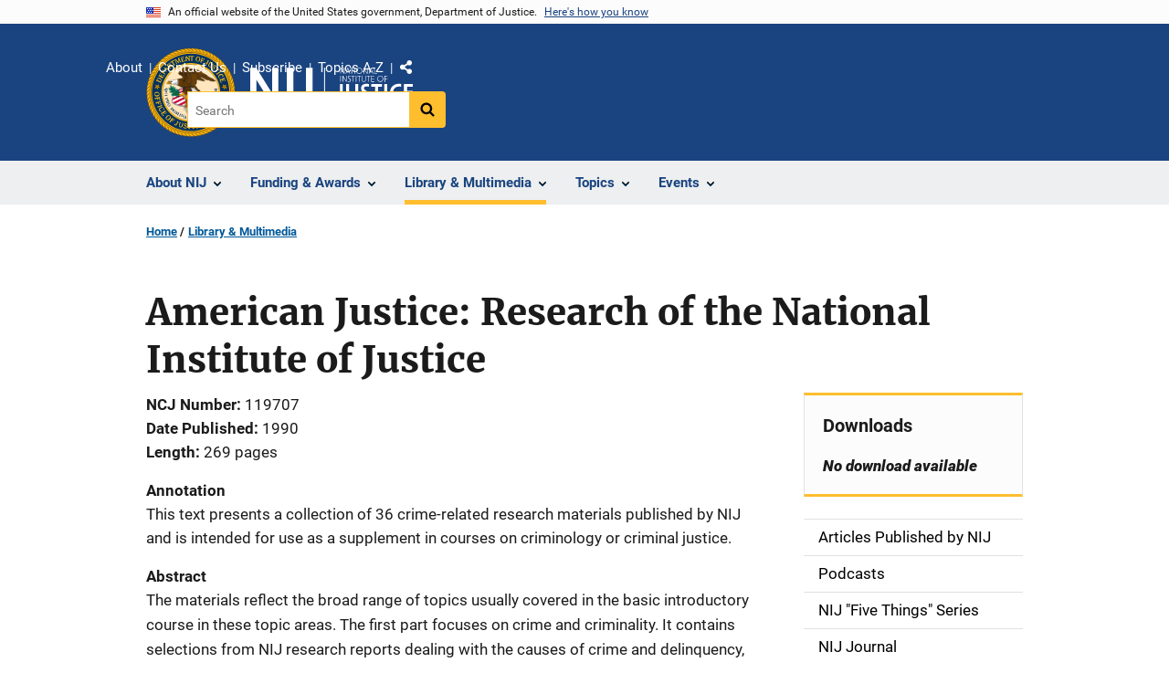

--- FILE ---
content_type: text/html; charset=UTF-8
request_url: https://nij.ojp.gov/library/publications/american-justice-research-national-institute-justice
body_size: 11003
content:
<!DOCTYPE html>
<html lang="en" dir="ltr" prefix="og: https://ogp.me/ns#">
  <head>
    <meta charset="utf-8" />
<link rel="preload" href="/themes/custom/ojp/assets/fonts/roboto/Roboto-Regular.woff2" as="font" type="font/woff2" crossorigin="" />
<link rel="preload" href="/themes/custom/ojp/assets/fonts/roboto/Roboto-Bold.woff2" as="font" type="font/woff2" crossorigin="" />
<link rel="preload" href="/themes/custom/ojp/assets/fonts/roboto/Roboto-Italic.woff2" as="font" type="font/woff2" crossorigin="" />
<link rel="preload" href="/themes/custom/ojp/assets/fonts/roboto/Roboto-BlackItalic.woff2" as="font" type="font/woff2" crossorigin="" />
<link rel="preload" href="/themes/custom/ojp/assets/fonts/merriweather/Latin-Merriweather-Regular.woff2" as="font" type="font/woff2" crossorigin="" />
<link rel="preload" href="/themes/custom/ojp/assets/fonts/merriweather/Latin-Merriweather-Bold.woff2" as="font" type="font/woff2" crossorigin="" />
<noscript><style>form.antibot * :not(.antibot-message) { display: none !important; }</style>
</noscript><meta name="description" content="This text presents a collection of 36 crime-related research materials published by NIJ and is intended for use as a supplement in courses on criminology or criminal justice." />
<link rel="canonical" href="https://nij.ojp.gov/library/publications/american-justice-research-national-institute-justice" />
<meta property="og:site_name" content="National Institute of Justice" />
<meta property="og:url" content="https://nij.ojp.gov/library/publications/american-justice-research-national-institute-justice" />
<meta property="og:title" content="American Justice: Research of the National Institute of Justice" />
<meta property="og:description" content="This text presents a collection of 36 crime-related research materials published by NIJ and is intended for use as a supplement in courses on criminology or criminal justice." />
<meta property="og:image" content="https://nij.ojp.gov/sites/g/files/xyckuh171/files/styles/max_size/public/images/2023-04/nij%20og%20image.png" />
<meta name="twitter:card" content="summary" />
<meta name="twitter:description" content="This text presents a collection of 36 crime-related research materials published by NIJ and is intended for use as a supplement in courses on criminology or criminal justice." />
<meta name="twitter:title" content="American Justice: Research of the National Institute of Justice | National Institute of Justice" />
<meta name="google-site-verification" content="4PLVTsyCm3--uca8rMAYrsLAAEJtRBtpZWm-kh9pr0g" />
<meta name="Generator" content="Drupal 10 (https://www.drupal.org)" />
<meta name="MobileOptimized" content="width" />
<meta name="HandheldFriendly" content="true" />
<meta name="viewport" content="width=device-width, initial-scale=1.0" />
<link rel="icon" href="/themes/custom/ojp/assets/images/ojp/favicon.png" type="image/png" />
<link rel="alternate" hreflang="en" href="https://nij.ojp.gov/library/publications/american-justice-research-national-institute-justice" />

    <title>American Justice: Research of the National Institute of Justice | National Institute of Justice</title>
    <link rel="stylesheet" media="all" href="/sites/g/files/xyckuh171/files/css/css_mZ1PG2GFXSJcuFh_E97tYYVUigDzjPAWnS63cUl0cSE.css?delta=0&amp;language=en&amp;theme=ojp&amp;include=[base64]" />
<link rel="stylesheet" media="all" href="/sites/g/files/xyckuh171/files/css/css_Ypsu4XtyBw3Upe9o6rG_HMzoTCSoXJQpAzGGkPbX90U.css?delta=1&amp;language=en&amp;theme=ojp&amp;include=[base64]" />
<link rel="stylesheet" media="print" href="/sites/g/files/xyckuh171/files/css/css_zxEGTDXeP9ngdNso24-Bomoquys4mkHkVPDlu-SLlg8.css?delta=2&amp;language=en&amp;theme=ojp&amp;include=[base64]" />
<link rel="stylesheet" media="all" href="/sites/g/files/xyckuh171/files/css/css_3PQxx3C1H1JphTzo7-Y8c5Vk_zSQ8AaU4VQCjZCA8Fw.css?delta=3&amp;language=en&amp;theme=ojp&amp;include=[base64]" />

    
  </head>
  <body class="path-node page-node-type-publication">
        <a href="#main-content" class="visually-hidden focusable skip-link">
      Skip to main content
    </a>
    <noscript><iframe src="https://www.googletagmanager.com/ns.html?id=GTM-M5Q6TQ5"
                  height="0" width="0" style="display:none;visibility:hidden"></iframe></noscript>

      <div class="dialog-off-canvas-main-canvas" data-off-canvas-main-canvas>
      <section class="usa-banner" aria-label="Official government website">

    <div class="usa-accordion">
  <header class="usa-banner__header">
    <div class="usa-banner__inner">
      <div class="grid-col-auto">
        <img class="usa-banner__header-flag" src="/themes/custom/ojp/assets/images/us_flag_small.png" alt="U.S. flag">
      </div>
      <div class="grid-col-fill tablet:grid-col-auto">
        <p class="usa-banner__header-text">An official website of the United States government, Department of Justice.</p>
        <p class="usa-banner__header-action" aria-hidden="true">Here's how you know</p>
      </div>
      <button class="usa-accordion__button usa-banner__button"
              aria-expanded="false" aria-controls="gov-banner">
        <span class="usa-banner__button-text">Here's how you know</span>
      </button>
    </div>
  </header>
  <div class="usa-banner__content usa-accordion__content" id="gov-banner" hidden>
    <div class="grid-row grid-gap-lg">
      <div class="usa-banner__guidance tablet:grid-col-6">
        <img class="usa-banner__icon usa-media-block__img" src="/themes/custom/ojp/assets/images/icon-dot-gov.svg" role="img" alt="" aria-hidden="true">
        <div class="usa-media-block__body">
          <p>
            <strong>Official websites use .gov</strong>
            <br>
            A <strong>.gov</strong> website belongs to an official government organization in the United States.
          </p>
        </div>
      </div>
      <div class="usa-banner__guidance tablet:grid-col-6">
        <img class="usa-banner__icon usa-media-block__img" src="/themes/custom/ojp/assets/images/icon-https.svg" role="img" alt="" aria-hidden="true">
        <div class="usa-media-block__body">
          <p>
            <strong>Secure .gov websites use HTTPS</strong>
            <br>
            A <strong>lock</strong> (
            <span class="icon-lock"><svg xmlns="http://www.w3.org/2000/svg" width="52" height="64" viewBox="0 0 52 64" class="usa-banner__lock-image" role="img" aria-labelledby="banner-lock-title-default banner-lock-description-default" focusable="false"><title id="banner-lock-title-default">Lock</title><desc id="banner-lock-description-default">A locked padlock</desc><path fill="#000000" fill-rule="evenodd" d="M26 0c10.493 0 19 8.507 19 19v9h3a4 4 0 0 1 4 4v28a4 4 0 0 1-4 4H4a4 4 0 0 1-4-4V32a4 4 0 0 1 4-4h3v-9C7 8.507 15.507 0 26 0zm0 8c-5.979 0-10.843 4.77-10.996 10.712L15 19v9h22v-9c0-6.075-4.925-11-11-11z"/></svg></span>
            ) or <strong>https://</strong> means you’ve safely connected to the .gov website. Share sensitive information only on official, secure websites.          </p>
        </div>
      </div>
    </div>
  </div>
</div>


    
  </section>

  <header class="usa-header usa-header--extended" id="header">

    
      <div class="usa-navbar">
                <button class="usa-menu-btn usa-button">Menu</button>
                  <div class="region region-header">
    <div class="usa-logo" id="logo">
      <div class="ojp-seal">
      <a href="https://www.ojp.gov" accesskey="1" title="Office of Justice Programs" aria-label="Office of Justice Programs">
                <img src="/themes/custom/ojp/assets/images/ojp/OJP-seal.svg" alt="Office of Justice Programs seal" height="98" width="98" />
              </a>
    </div>
        <div class="ojp-office-logo">
      <a href="/" accesskey="2" title="Home" aria-label="Home">
        <img src="/sites/g/files/xyckuh171/files/nij-logo-no-seal_24b.svg?v=1" alt="Home" />
      </a>
    </div>
  </div>

  </div>

      </div>

      <div class="usa-overlay"></div>
        <nav class="usa-nav" aria-label="site navigation">
          <div class="usa-nav__inner">

            <button class="usa-nav__close">
              <img src="/themes/custom/ojp/assets/images/close-white.svg" alt="close" />
            </button>

            
            
                                              <div class="region region-primary-menu">
    


  
  
          <ul class="usa-nav__primary usa-accordion" aria-label="primary navigation">
    
          <li class="usa-nav__primary-item" >

                  <button class="usa-accordion__button usa-nav__link" aria-expanded="false" aria-controls="extended-nav-section-1">
            <span>About NIJ</span>
          </button>
        
                    
  
          <ul id="extended-nav-section-1" class="usa-nav__submenu" hidden>

            <li class="usa-nav__submenu-item">
        <a href="/about">
          <span>About NIJ</span>
        </a>
      </li>
      
    
          <li class="usa-nav__submenu-item">

        
                  <a href="/about/nij-director" class="link">
            <span class="">The NIJ Director</span>
          </a>
        
      </li>
          <li class="usa-nav__submenu-item">

        
                  <a href="/about/research-validity-and-integrity" class="link">
            <span class="">Research Validity and Integrity</span>
          </a>
        
      </li>
          <li class="usa-nav__submenu-item">

        
                  <a href="/about/intramural-research-initiative" class="link">
            <span class="">Intramural Research Initiative</span>
          </a>
        
      </li>
          <li class="usa-nav__submenu-item">

        
                  <a href="/about/assessments-nij" class="link">
            <span class="">Assessments of NIJ</span>
          </a>
        
      </li>
          <li class="usa-nav__submenu-item">

        
                  <a href="/about/annual-reports-and-award-lists" class="link">
            <span class="">Annual Reports and Reports to Congress</span>
          </a>
        
      </li>
        </ul>
  
        
      </li>
          <li class="usa-nav__primary-item" >

                  <button class="usa-accordion__button usa-nav__link" aria-expanded="false" aria-controls="extended-nav-section-2">
            <span>Funding &amp; Awards</span>
          </button>
        
                    
  
          <ul id="extended-nav-section-2" class="usa-nav__submenu" hidden>

            <li class="usa-nav__submenu-item">
        <a href="/funding">
          <span>Funding &amp; Awards</span>
        </a>
      </li>
      
    
          <li class="usa-nav__submenu-item">

        
                  <a href="/funding/current" class="link">
            <span class="">Current Funding</span>
          </a>
        
      </li>
          <li class="usa-nav__submenu-item">

        
                  <a href="/funding/forthcoming" class="link">
            <span class="">Forthcoming Funding</span>
          </a>
        
      </li>
          <li class="usa-nav__submenu-item">

        
                  <a href="/funding/expired" class="link">
            <span class="">Expired Funding</span>
          </a>
        
      </li>
          <li class="usa-nav__submenu-item">

        
                  <a href="/funding/awards/list" class="link">
            <span class="">List of Funded Projects</span>
          </a>
        
      </li>
          <li class="usa-nav__submenu-item">

        
                  <a href="/funding/guidance-applicants-and-awardees" class="link">
            <span class="">Guidance for Applicants and Awardees</span>
          </a>
        
      </li>
          <li class="usa-nav__submenu-item">

        
                  <a href="/funding/fellowship-programs" class="link">
            <span class="">Fellowship &amp; Student Programs</span>
          </a>
        
      </li>
          <li class="usa-nav__submenu-item">

        
                  <a href="/funding/national-institute-justices-law-enforcement-advancing-data-and-science-leads-programs" class="link">
            <span class="">Law Enforcement Advancing Data and Science (LEADS)</span>
          </a>
        
      </li>
          <li class="usa-nav__submenu-item">

        
                  <a href="/funding/using-challenges-find-solutions" class="link">
            <span class="">NIJ Challenge Program</span>
          </a>
        
      </li>
        </ul>
  
        
      </li>
          <li class="usa-nav__primary-item" >

                  <button class="usa-accordion__button usa-nav__link usa-current" aria-expanded="false" aria-controls="extended-nav-section-3">
            <span>Library &amp; Multimedia</span>
          </button>
        
                    
  
          <ul id="extended-nav-section-3" class="usa-nav__submenu" hidden>

            <li class="usa-nav__submenu-item">
        <a href="/library">
          <span>Library &amp; Multimedia</span>
        </a>
      </li>
      
    
          <li class="usa-nav__submenu-item">

        
                  <a href="/library/articles/list" class="link">
            <span class="">Articles Published by NIJ</span>
          </a>
        
      </li>
          <li class="usa-nav__submenu-item">

        
                  <a href="/library/multimedia/podcasts" class="link">
            <span class="">Podcasts</span>
          </a>
        
      </li>
          <li class="usa-nav__submenu-item">

        
                  <a href="/library/nij-five-things-series" class="link">
            <span class="">NIJ &quot;Five Things&quot; Series</span>
          </a>
        
      </li>
          <li class="usa-nav__submenu-item">

        
                  <a href="/library/nij-journal" class="link">
            <span class="">NIJ Journal</span>
          </a>
        
      </li>
          <li class="usa-nav__submenu-item">

        
                  <a href="/library/publications/list" class="link">
            <span class="">Publications Listing</span>
          </a>
        
      </li>
          <li class="usa-nav__submenu-item">

        
                  <a href="/library/multimedia/list" class="link">
            <span class="">Multimedia Listing</span>
          </a>
        
      </li>
          <li class="usa-nav__submenu-item">

        
                  <a href="https://crimesolutions.ojp.gov/rated-practices" class="link">
            <span class="">Rated Practices on CrimeSolutions</span>
          </a>
        
      </li>
          <li class="usa-nav__submenu-item">

        
                  <a href="https://crimesolutions.ojp.gov/rated-programs" class="link">
            <span class="">Rated Programs on CrimeSolutions</span>
          </a>
        
      </li>
          <li class="usa-nav__submenu-item">

        
                  <a href="/library/nij-funded-software-tools-apps-and-databases" class="link">
            <span class="">Software &amp; Databases</span>
          </a>
        
      </li>
          <li class="usa-nav__submenu-item">

        
                  <a href="/library/datasets-nij-funded-research" class="link">
            <span class="">Datasets</span>
          </a>
        
      </li>
          <li class="usa-nav__submenu-item">

        
                  <a href="/topics/articles/patents-generated-nij-sponsored-projects" class="link">
            <span class="">Patents</span>
          </a>
        
      </li>
        </ul>
  
        
      </li>
          <li class="usa-nav__primary-item" >

                  <button class="usa-accordion__button usa-nav__link" aria-expanded="false" aria-controls="extended-nav-section-4">
            <span>Topics</span>
          </button>
        
                    
  
          <ul id="extended-nav-section-4" class="usa-nav__submenu" hidden>

            <li class="usa-nav__submenu-item">
        <a href="/topics">
          <span>Topics</span>
        </a>
      </li>
      
    
          <li class="usa-nav__submenu-item">

        
                  <a href="/topics/corrections" class="link">
            <span class="">Corrections</span>
          </a>
        
      </li>
          <li class="usa-nav__submenu-item">

        
                  <a href="/topics/courts" class="link">
            <span class="">Courts</span>
          </a>
        
      </li>
          <li class="usa-nav__submenu-item">

        
                  <a href="/topics/crime-prevention" class="link">
            <span class="">Crime Prevention</span>
          </a>
        
      </li>
          <li class="usa-nav__submenu-item">

        
                  <a href="/topics/crimes" class="link">
            <span class="">Crimes</span>
          </a>
        
      </li>
          <li class="usa-nav__submenu-item">

        
                  <a href="/topics/drugs" class="link">
            <span class="">Drugs and Crime</span>
          </a>
        
      </li>
          <li class="usa-nav__submenu-item">

        
                  <a href="/topics/equipment-and-technology" class="link">
            <span class="">Equipment and Technology</span>
          </a>
        
      </li>
          <li class="usa-nav__submenu-item">

        
                  <a href="/topics/forensics" class="link">
            <span class="">Forensic Sciences</span>
          </a>
        
      </li>
          <li class="usa-nav__submenu-item">

        
                  <a href="/topics/youth-justice" class="link">
            <span class="">Youth Justice</span>
          </a>
        
      </li>
          <li class="usa-nav__submenu-item">

        
                  <a href="/topics/justice-system-reform" class="link">
            <span class="">Justice System Reform</span>
          </a>
        
      </li>
          <li class="usa-nav__submenu-item">

        
                  <a href="/topics/law-enforcement" class="link">
            <span class="">Law Enforcement</span>
          </a>
        
      </li>
          <li class="usa-nav__submenu-item">

        
                  <a href="/topics/school-safety" class="link">
            <span class="">School Safety</span>
          </a>
        
      </li>
          <li class="usa-nav__submenu-item">

        
                  <a href="/topics/tribal-crime-and-justice" class="link">
            <span class="">Tribal Crime and Justice</span>
          </a>
        
      </li>
          <li class="usa-nav__submenu-item">

        
                  <a href="/topics/victims-of-crime" class="link">
            <span class="">Victims of Crime</span>
          </a>
        
      </li>
        </ul>
  
        
      </li>
          <li class="usa-nav__primary-item" >

                  <button class="usa-accordion__button usa-nav__link" aria-expanded="false" aria-controls="extended-nav-section-5">
            <span>Events</span>
          </button>
        
                    
  
          <ul id="extended-nav-section-5" class="usa-nav__submenu" hidden>

            <li class="usa-nav__submenu-item">
        <a href="/events">
          <span>Events</span>
        </a>
      </li>
      
    
          <li class="usa-nav__submenu-item">

        
                  <a href="/events/upcoming" class="link">
            <span class="">Scheduled Events</span>
          </a>
        
      </li>
          <li class="usa-nav__submenu-item">

        
                  <a href="/events/on-demand" class="link">
            <span class="">On-Demand Events</span>
          </a>
        
      </li>
          <li class="usa-nav__submenu-item">

        
                  <a href="/nij-hosted-online-training-courses" class="link">
            <span class="">NIJ-Hosted Online Training</span>
          </a>
        
      </li>
        </ul>
  
        
      </li>
        </ul>
  



  </div>

                            
                              <div class="default">
                    <div class="region region-secondary-menu">
    <div class="usa-nav__secondary">
      <ul class="usa-nav__secondary-links">

          <li class="usa-nav__secondary-item">
        <a href="/about">
          About
        </a>
      </li>
          <li class="usa-nav__secondary-item">
        <a href="/contact">
          Contact Us
        </a>
      </li>
          <li class="usa-nav__secondary-item">
        <a href="/subscribe">
          Subscribe
        </a>
      </li>
          <li class="usa-nav__secondary-item">
        <a href="/topics-a-to-z">
          Topics A-Z
        </a>
      </li>
                  <li class="usa-nav__secondary-item">
        <div class="doj-sharing">
  <button id="doj-sharing-toggle" class="doj-sharing__toggle" tabindex="0" title="Choose a social sharing platform" aria-haspopup="true" aria-controls="doj-sharing-links" aria-expanded="false">Share</button>
<ul id="doj-sharing-links" class="doj-sharing__list" tabindex="0" aria-label="Choose a social sharing platform"><li><a href="https://www.facebook.com/sharer/sharer.php?u=https%3A//nij.ojp.gov/library/publications/american-justice-research-national-institute-justice" title="Share on Facebook" data-event-label="Share on Facebook" target="_blank">Facebook</a></li><li><a href="https://twitter.com/intent/tweet?url=https%3A//nij.ojp.gov/library/publications/american-justice-research-national-institute-justice&amp;text=American%20Justice%3A%20Research%20of%20the%20National%20Institute%20of%20Justice" title="Share on X" data-event-label="Share on X" target="_blank">X</a></li><li><a href="https://www.linkedin.com/shareArticle?mini=true&amp;url=https%3A//nij.ojp.gov/library/publications/american-justice-research-national-institute-justice&amp;title=American%20Justice%3A%20Research%20of%20the%20National%20Institute%20of%20Justice" title="Share on LinkedIn" data-event-label="Share on LinkedIn" target="_blank">LinkedIn</a></li><li><a href="https://reddit.com/submit?url=https%3A//nij.ojp.gov/library/publications/american-justice-research-national-institute-justice&amp;title=American%20Justice%3A%20Research%20of%20the%20National%20Institute%20of%20Justice" title="Share on Reddit" data-event-label="Share on Reddit" target="_blank">Reddit</a></li><li><a href="https://pinterest.com/pin/create/button?url=https%3A//nij.ojp.gov/library/publications/american-justice-research-national-institute-justice&amp;media=https%3A//nij.ojp.gov/sites/g/files/xyckuh171/files/styles/max_size/public/images/2023-04/nij%2520og%2520image.png&amp;description=American%20Justice%3A%20Research%20of%20the%20National%20Institute%20of%20Justice" title="Share on Pinterest" data-event-label="Share on Pinterest" target="_blank">Pinterest</a></li><li><a href="/cdn-cgi/l/email-protection#[base64]" title="Share on Email" data-event-label="Share on Email">Email</a></li></ul>
</div>
      </li>
        </ul>
  
</div>

<div id="block-ojp-searchblock" data-block-plugin-id="ojp_search_block" class="block block-ojp-search block-ojp-search-block">
  
    
      
<div class="usa-search usa-search--small">
  <div role="search">
    
<div data-gname="ojp-search" data-queryParameterName="keys" class="gcse-searchbox-only" data-resultsUrl="/search/results">
  
</div>

  </div>
</div>
  </div>

  </div>

                </div>
              
            
          </div>
        </nav>

      
  </header>

  <div class="grid-container">
    <div class="grid-col-fill">
        <div class="region region-breadcrumb">
    <div id="block-ojp-breadcrumbs" data-block-plugin-id="system_breadcrumb_block" class="block block-system block-system-breadcrumb-block">
  
    
       <nav id="system-breadcrumb" aria-label="breadcrumb">
        <ol class="add-list-reset uswds-breadcrumbs uswds-horizontal-list">
                            <li>
                                            <a href="/">Home</a>
                                    </li>
                            <li>
                                            <a href="/library">Library &amp; Multimedia</a>
                                    </li>
                    </ol>
    </nav>

  </div>

  </div>

    </div>
  </div>


<div class="usa-section uswds-middle-section " aria-label="primary content">
  <div class="grid-container ">
    <div class="grid-col-fill">
        <div class="region region-highlighted">
    <div data-drupal-messages-fallback class="hidden"></div>

  </div>


      
    </div>
  </div>

  
  
  <main class="uswds-main-content-wrapper grid-container ">
    <a id="main-content" tabindex="-1"></a>
    <div class = "grid-row grid-gap-2">

      <div class="region-content tablet:grid-col-12">
          <div class="region region-content">
    <div id="block-ojp-page-title" data-block-plugin-id="page_title_block" class="block block-core block-page-title-block">
  
    
      
  <h1 class="uswds-page-title page-title">American Justice: Research of the National Institute of Justice</h1>


  </div>
<div id="block-ojp-content" data-block-plugin-id="system_main_block" class="block block-system block-system-main-block">
  
    
      

<article>

  
    

  
  <div>

    
      
  <div class="layout layout--twocol-section layout--twocol-section--75-25 layout--node-publication">
                    <div  class="layout__region layout__region--first">
        <div data-block-plugin-id="field_block:node:publication:field_content_advisory" class="block--field-content-advisory block block-layout-builder block-field-blocknodepublicationfield-content-advisory">
  
    
      
                  

  </div>
<div data-block-plugin-id="extra_field_block:node:publication:field_content_archival_notice" class="block--field-content-archival-notice block block-layout-builder block-extra-field-blocknodepublicationfield-content-archival-notice">
  
    
      
  </div>
<div data-block-plugin-id="field_block:node:publication:field_ncj_number" class="block--field-ncj-number block block-layout-builder block-field-blocknodepublicationfield-ncj-number">
  
    
      
  <div class="field field--name-field-ncj-number field--type-integer field--label-inline clearfix">
    <div class="field__label">NCJ Number</div>
              <div class="field__item">119707</div>
          </div>

  </div>
<div data-block-plugin-id="extra_field_block:node:publication:journal_information" class="block--journal-information block block-layout-builder block-extra-field-blocknodepublicationjournal-information">
  
    
      
  </div>
<div data-block-plugin-id="extra_field_block:node:publication:date_published" class="block--date-published block block-layout-builder block-extra-field-blocknodepublicationdate-published">
  
    
      
<div class="field field--extra-field field--name-date-published field--label-inline clearfix">
  <div class="field__label">Date Published</div>

<div class="field__item">
  1990
</div>

</div>

  </div>
<div data-block-plugin-id="field_block:node:publication:field_page_length" class="block--field-page-length block block-layout-builder block-field-blocknodepublicationfield-page-length">
  
    
      
  <div class="field field--name-field-page-length field--type-integer field--label-inline clearfix">
    <div class="field__label">Length</div>
              <div content="269" class="field__item">269 pages</div>
          </div>

  </div>
<div data-block-plugin-id="field_block:node:publication:field_annotation" class="block--field-annotation block block-layout-builder block-field-blocknodepublicationfield-annotation">
  
    
      
  <div class="use-float-friendly-lists clearfix text-formatted field field--name-field-annotation field--type-text-long field--label-above">
    <div class="field__label">Annotation</div>
              <div class="field__item">This text presents a collection of 36 crime-related research materials published by NIJ and is intended for use as a supplement in courses on criminology or criminal justice.</div>
          </div>

  </div>
<div data-block-plugin-id="field_block:node:publication:field_abstract" class="block--field-abstract block block-layout-builder block-field-blocknodepublicationfield-abstract">
  
    
      
  <div class="use-float-friendly-lists clearfix text-formatted field field--name-field-abstract field--type-text-long field--label-above">
    <div class="field__label">Abstract</div>
              <div class="field__item"><p>The materials reflect the broad range of topics usually covered in the basic introductory course in these topic areas. The first part focuses on crime and criminality. It contains selections from NIJ research reports dealing with the causes of crime and delinquency, victims and victimization, and drugs and crime. The second part focuses on the operations of the criminal justice system: the police and law enforcement, the court system, probation and alternative sanctions, and correctional institutions and practices. Individual selections focus on repeat offenders, biology and crime, television violence, gun control, victim services, interviews of child victims, neighborhood watch programs, drug testing, drug-involved offenders, and drug trafficking. Other selections focus on police responses to special populations, AIDS and law enforcement officers, the role of criminal court judges in confronting domestic violence, the impact of Federal sentencing guidelines, the use of fines as criminal sanctions, house arrest, intensive probation supervision, restitution, electronic monitoring of offenders, efforts to relieve jail crowding, and private prisons. Discussion questions for each selection, data tables, figures, and reference notes are included.</p></div>
          </div>

  </div>
      
  
          <div data-block-plugin-id="entity_view:node" class="block-entity-viewnode-additional-details block block-ctools block-entity-viewnode usa-accordion" aria-label="accordion-group">
      
      
    
              
      
<h2 class="usa-accordion__heading">
  <button class="usa-accordion__button"
    aria-expanded="true"
    aria-controls="additional-details-0"
    type="button">
  Additional Details
  </button>
</h2>
<div id="additional-details-0" class="usa-accordion__content ui-widget-content" hidden>
  

  
  
        
  <div class="field field--name-field-agencies field--type-entity-reference field--label-inline clearfix grid-row">
  <div class="field__label tablet:grid-col-3">Agencies</div>
        <div class="field__items tablet:grid-col-9">
                              <div class="field__item">NIJ-Sponsored</div>
                        </div>
      </div>


  
  
        
  <div class="field field--name-field-publication-type-term field--type-entity-reference field--label-inline clearfix grid-row">
  <div class="field__label tablet:grid-col-3">Publication Type</div>
        <div class="field__items tablet:grid-col-9">
                              <div class="field__item">Instructional Material</div>
                        </div>
      </div>


</div>

          </div>
    
  
  
<div data-block-plugin-id="modification_notes" class="block block-ojp-core block-modification-notes modification-notes">
  <div class="modification-notes__divider"></div>
  
  
    <div class="modification-notes__note_date modification-notes__note_created">Date Published: January 1, 1990</div>
</div>

      </div>
    
          <div  class="layout__region layout__region--second">
        


  
<div     data-block-plugin-id="publication_downloads"
      class="block block-ojp-publication block-publication-downloads cta"
  >
    <div>
    
          <h3  class="cta__headline">Downloads</h3>
        
                      <div class="cta__callout">
      <h4 class="cta__subheadline"><em>No download available</em></h4>
    </div>
            </div>
</div>

<nav aria-labelledby="-menu" data-block-plugin-id="menu_block:main" class="block block-menu navigation menu--main">
            
  <h2 class="visually-hidden" id="-menu">Side navigation</h2>
  

        

  
  
              <ul class="usa-sidenav">
    
    
      
            
            
            
      <li class="usa-sidenav__item usa-sidenav__item--level-0">
        
        <a href="/library/articles/list">
          <span>Articles Published by NIJ</span>
        </a>

                
      </li>
    
      
            
            
            
      <li class="usa-sidenav__item usa-sidenav__item--level-0">
        
        <a href="/library/multimedia/podcasts">
          <span>Podcasts</span>
        </a>

                
      </li>
    
      
            
            
            
      <li class="usa-sidenav__item usa-sidenav__item--level-0">
        
        <a href="/library/nij-five-things-series">
          <span>NIJ &quot;Five Things&quot; Series</span>
        </a>

                
      </li>
    
      
            
            
            
      <li class="usa-sidenav__item usa-sidenav__item--level-0">
        
        <a href="/library/nij-journal">
          <span>NIJ Journal</span>
        </a>

                
      </li>
    
      
            
            
            
      <li class="usa-sidenav__item usa-sidenav__item--level-0">
        
        <a href="/library/publications/list">
          <span>Publications Listing</span>
        </a>

                
      </li>
    
      
            
            
            
      <li class="usa-sidenav__item usa-sidenav__item--level-0">
        
        <a href="/library/multimedia/list">
          <span>Multimedia Listing</span>
        </a>

                
      </li>
    
      
            
            
            
      <li class="usa-sidenav__item usa-sidenav__item--level-0">
        
        <a href="https://crimesolutions.ojp.gov/rated-practices">
          <span>Rated Practices on CrimeSolutions</span>
        </a>

                
      </li>
    
      
            
            
            
      <li class="usa-sidenav__item usa-sidenav__item--level-0">
        
        <a href="https://crimesolutions.ojp.gov/rated-programs">
          <span>Rated Programs on CrimeSolutions</span>
        </a>

                
      </li>
    
      
            
            
            
      <li class="usa-sidenav__item usa-sidenav__item--level-0">
        
        <a href="/library/nij-funded-software-tools-apps-and-databases">
          <span>Software &amp; Databases</span>
        </a>

                
      </li>
    
      
            
            
            
      <li class="usa-sidenav__item usa-sidenav__item--level-0">
        
        <a href="/library/datasets-nij-funded-research">
          <span>Datasets</span>
        </a>

                
      </li>
    
      
            
            
            
      <li class="usa-sidenav__item usa-sidenav__item--level-0">
        
        <a href="/topics/articles/patents-generated-nij-sponsored-projects">
          <span>Patents</span>
        </a>

                
      </li>
        </ul>
  


  </nav>



  
<div     data-block-plugin-id="ojp_taxonomy_content_popular_topics"
      class="block block-ojp-taxonomy block-ojp-taxonomy-content-popular-topics cta"
  >
    <div>
    
          <h3  class="cta__headline">Related Topics</h3>
        
                <a class="ojp-tag" href="/taxonomy/term/criminal-justice-education" aria-label="Tags: Criminal justice education">Criminal justice education</a>
        <a class="ojp-tag" href="/taxonomy/term/criminal-justice-research-0" aria-label="Tags: Criminal justice research">Criminal justice research</a>
        <a class="ojp-tag" href="/taxonomy/term/national-institute-justice-nij" aria-label="Tags: National Institute of Justice (NIJ)">National Institute of Justice (NIJ)</a>
        <a class="ojp-tag" href="/taxonomy/term/justice-system" aria-label="Tags: Justice system">Justice system</a>
        <a class="ojp-tag" href="/taxonomy/term/child-victims" aria-label="Tags: Child victims">Child victims</a>
  
          </div>
</div>



  
<div     data-block-plugin-id="similar_content"
      class="block block-ojp-taxonomy block-similar-content cta-horizontal cta"
  >
    <div>
    
          <h3  class="cta__headline">Similar Publications</h3>
        
                      <div class="cta__callout">
        <ul class="cta__items-list">
                                <li class="cta__item">
          <a href="/library/publications/trauma-and-long-term-memory-childhood-events-impact-matters" title="Trauma and Long-Term Memory for Childhood Events: Impact Matters">
            Trauma and Long-Term Memory for Childhood Events: Impact Matters
          </a>
        </li>
              <li class="cta__item">
          <a href="/library/publications/understanding-criminogenic-properties-vacant-housing-mixed-methods-approach" title="Understanding the Criminogenic Properties of Vacant Housing: A Mixed Methods Approach">
            Understanding the Criminogenic Properties of Vacant Housing: A Mixed Methods Approach
          </a>
        </li>
              <li class="cta__item">
          <a href="/library/publications/circular-beam-steering-reconfigurable-antenna-liquid-metal-parasitics" title="Circular Beam-Steering Reconfigurable Antenna With Liquid Metal Parasitics">
            Circular Beam-Steering Reconfigurable Antenna With Liquid Metal Parasitics
          </a>
        </li>
          </ul>
  </div>
            </div>
</div>


      </div>
      
      </div>


  </div>

</article>

  </div>

  </div>

      </div>

      

      
    </div>
  </main>
</div>

<footer class="usa-footer usa-footer--big">
  <div class="grid-container usa-footer-return-to-top">
    <a id="return-to-top" class="hide" href="#">Top</a>
  </div>

      <div class="usa-footer__primary-section">
      <div class="grid-container footer__wrapper">
        <div class="usa-footer-primary__top padding-bottom-5">
                      <h3 class="usa-footer__agency-heading tablet:display-inline-block">National Institute of Justice</h3>
                  </div>

        
        
                        <nav class="usa-footer-nav mobile-lg:grid-col-12" aria-label="footer navigation">

                        <div class="region region-footer-menu">
    

    
                <div class="grid-row grid-gap">
        
                  
    
                  <div class="mobile-lg:grid-col-6 desktop:grid-col-3">
        <section aria-labelledby="section-about-nij" class="usa-footer__primary-content usa-footer__primary-content--collapsible display-block">
          <h4 id="section-about-nij" class="usa-footer__primary-link">About NIJ</h4>
                    <ul class="add-list-reset usa-list--unstyled">
                
        
                  
    
                  <li class="usa-footer__secondary-link">
        <a href="/about">About NIJ</a>
      </li>
      
    
                  <li class="usa-footer__secondary-link">
        <a href="/about-nij/how-nij-organized">How NIJ Is Organized</a>
      </li>
      
    
                  <li class="usa-footer__secondary-link">
        <a href="/about/nij-director">NIJ Director</a>
      </li>
      
    
                  <li class="usa-footer__secondary-link">
        <a href="/about-nij/disclaimer-presented-research-results">Research Disclaimer</a>
      </li>
      
    
        
  
          </ul>
                  </section>
      </div>
      
    
                  <div class="mobile-lg:grid-col-6 desktop:grid-col-3">
        <section aria-labelledby="section-funding-awards" class="usa-footer__primary-content usa-footer__primary-content--collapsible display-block">
          <h4 id="section-funding-awards" class="usa-footer__primary-link">Funding &amp; Awards</h4>
                    <ul class="add-list-reset usa-list--unstyled">
                
        
                  
    
                  <li class="usa-footer__secondary-link">
        <a href="/funding">Funding &amp; Awards Home</a>
      </li>
      
    
                  <li class="usa-footer__secondary-link">
        <a href="/funding/awards/list">Awards Listing</a>
      </li>
      
    
                  <li class="usa-footer__secondary-link">
        <a href="/funding/current">Current Funding</a>
      </li>
      
    
                  <li class="usa-footer__secondary-link">
        <a href="/funding/guidance-applicants-and-awardees">Guidance for Applicants and Awardees</a>
      </li>
      
    
        
  
          </ul>
                  </section>
      </div>
      
    
                  <div class="mobile-lg:grid-col-6 desktop:grid-col-3">
        <section aria-labelledby="section-resources" class="usa-footer__primary-content usa-footer__primary-content--collapsible display-block">
          <h4 id="section-resources" class="usa-footer__primary-link">Resources</h4>
                    <ul class="add-list-reset usa-list--unstyled">
                
        
                  
    
                  <li class="usa-footer__secondary-link">
        <a href="/events">Events</a>
      </li>
      
    
                  <li class="usa-footer__secondary-link">
        <a href="/library/multimedia/podcasts">Podcasts</a>
      </li>
      
    
                  <li class="usa-footer__secondary-link">
        <a href="/library/publications/list">Publications</a>
      </li>
      
    
                  <li class="usa-footer__secondary-link">
        <a href="/topics">Topics</a>
      </li>
      
    
                  <li class="usa-footer__secondary-link">
        <a href="/library/multimedia/list">Multimedia</a>
      </li>
      
    
                  <li class="usa-footer__secondary-link">
        <a href="/reuse-policy">Reuse Policy</a>
      </li>
      
    
        
  
          </ul>
                  </section>
      </div>
      
    
                  <div class="mobile-lg:grid-col-6 desktop:grid-col-3">
        <section aria-labelledby="section-contacts" class="usa-footer__primary-content usa-footer__primary-content--collapsible display-block">
          <h4 id="section-contacts" class="usa-footer__primary-link">Contacts</h4>
                    <ul class="add-list-reset usa-list--unstyled">
                
        
                  
    
                  <li class="usa-footer__secondary-link">
        <a href="/contact">Contact NIJ</a>
      </li>
      
    
                  <li class="usa-footer__secondary-link">
        <a href="/about/staff">Staff Directory</a>
      </li>
      
    
                  <li class="usa-footer__secondary-link">
        <a href="https://www.ojp.gov/program/freedom-information-act/foia-overview">Submit a FOIA Request</a>
      </li>
      
    
                  <li class="usa-footer__secondary-link">
        <a href="https://www.ojp.gov/program/civil-rights-office/filing-civil-rights-complaint">File a Civil Rights Complaint</a>
      </li>
      
    
        
  
          </ul>
                  </section>
      </div>
      
    
                </div>
        
  



  </div>

          
        </nav>

        <div class="footer__social">
                      <a class="usa-link-facebook margin-right-2" href="https://www.facebook.com/OJPNIJ">
              <span class="usa-sr-only">Facebook</span><span class="f">&nbsp;</span>
            </a>
          
                      <a class="usa-link-twitter margin-right-2" href="https://twitter.com/OJPNIJ">
              <span class="usa-sr-only">X</span><span class="t">&nbsp;</span>
            </a>
          
                      <a class="usa-link-youtube" href="https://www.youtube.com/user/OJPNIJ">
              <span class="usa-sr-only">YouTube</span>
              <span class="yt"> </span>
            </a>
          
                  </div>

      </div>
    </div>
  

      <div class="usa-footer__secondary-section">

              <div class="grid-container">
          <div class="grid-row usa-footer__logos-container ">
                                              <div class="usa-footer-logo usa-width-one-half  desktop:grid-col-6 desktop:border-right border-base-dark">

                            <a href="https://www.ojp.gov">
                                                <img class="" src="/themes/custom/ojp/assets/images/ojp/ojp-full.svg" alt="U.S. Department of Justice, Office of Justice Programs Logo">
                                            </a>
                          </div>
          
                                            <div class="desktop:grid-col-6">
              <div class="usa-footer__partner-logos 1">
                <div class="grid-row">
                  <div class="grid-col-4 flex-align-center usa-footer__partner-logo margin-bottom-3">
                    <a href="https://bja.ojp.gov" aria-label="Bureau of Justice Administration">
                      <img src="/themes/custom/ojp/assets/images/ojp/bja.svg" alt="Bureau of Justice Administration Logo" />
                    </a>
                  </div>
                  <div class="grid-col-4 flex-align-center usa-footer__partner-logo margin-bottom-3">
                    <a href="https://bjs.ojp.gov" aria-label="Bureau of Justice Statistics">
                      <img src="/themes/custom/ojp/assets/images/ojp/bjs.svg" alt="Bureau of Justice Statistics Logo" />
                    </a>
                  </div>
                  <div class="grid-col-4 flex-align-center usa-footer__partner-logo margin-bottom-3">
                    <a href=" https://nij.ojp.gov" aria-label="National Institute of Justice">
                      <img src="/themes/custom/ojp/assets/images/ojp/nij.svg" alt="National Institute of Justice Logo" />
                    </a>
                  </div>
                  <div class="grid-col-4 flex-align-center usa-footer__partner-logo">
                    <a href="https://ojjdp.ojp.gov" aria-label="Office of Juvenile Justice and Delinquency Prevention">
                      <img src="/themes/custom/ojp/assets/images/ojp/ojjdp.svg" alt="Office of Juvenile Justice and Delinquency Prevention Logo" />
                    </a>
                  </div>
                  <div class="grid-col-4 flex-align-center usa-footer__partner-logo">
                    <a href="https://ovc.ojp.gov" aria-label="Office for Victims of Crime">
                      <img src="/themes/custom/ojp/assets/images/ojp/ovc.svg" alt="Office for Victims of Crime Logo" />
                    </a>
                  </div>
                  <div class="grid-col-4 flex-align-center usa-footer__partner-logo">
                    <a href="https://smart.ojp.gov" aria-label="Office of Sex Offender Sentencing, Monitoring, Apprehending, Registering, and Tracking">
                      <img src="/themes/custom/ojp/assets/images/ojp/smart.svg" alt="Office of Sex Offender Sentencing, Monitoring, Apprehending, Registering, and Tracking Logo" />
                    </a>
                  </div>
                </div>
              </div>
            </div>

                    </div>

                      <div class="usa-footer-contact-links usa-width-one-half">

              <address>

                                  <p class="usa-footer-contact-heading">999 N. Capitol St., NE, Washington, DC  20531</p>
                
                
                
              </address>
            </div>
          
        </div>
      
              <div class="wide-nav">
          <nav aria-labelledby="block-bja-secondaryfooterlinkmenu-menu" id="block-bja-secondaryfooterlinkmenu" class="navigation menu--secondary-footer-link-menu">
            <h2 class="visually-hidden" id="block-bja-secondaryfooterlinkmenu-menu">Secondary Footer link menu</h2>
            <ul class="menu">
              <li class="menu-item">
                <a href="https://www.justice.gov/accessibility/accessibility-statement">Accessibility</a>
              </li>
              <li class="menu-item">
                <a href="https://www.justice.gov/open/plain-writing-act">Plain Language</a>
              </li>
              <li class="menu-item">
                <a href="https://www.justice.gov/doj/privacy-policy">Privacy Policy</a>
              </li>
              <li class="menu-item">
                <a href="https://www.justice.gov/legalpolicies">Legal Policies and Disclaimer</a>
              </li>
              <li class="menu-item">
                <a href="https://www.justice.gov/jmd/eeo-program-status-report">No FEAR Act</a>
              </li>
              <li class="menu-item">
                <a href="https://www.ojp.gov/program/freedom-information-act/foia-overview">Freedom of Information Act</a>
              </li>
              <li class="menu-item">
                <a href="https://www.usa.gov/">USA.gov</a>
              </li>
              <li class="menu-item">
                <a href="https://www.justice.gov/">Justice.gov</a>
              </li>
            </ul>
          </nav>
        </div>
                </div>
  
</footer>

  </div>

    
    <script data-cfasync="false" src="/cdn-cgi/scripts/5c5dd728/cloudflare-static/email-decode.min.js"></script><script type="application/json" data-drupal-selector="drupal-settings-json">{"path":{"baseUrl":"\/","pathPrefix":"","currentPath":"node\/82561","currentPathIsAdmin":false,"isFront":false,"currentLanguage":"en"},"pluralDelimiter":"\u0003","suppressDeprecationErrors":true,"gtag":{"tagId":"","otherIds":[],"events":[],"additionalConfigInfo":[]},"ajaxPageState":{"libraries":"[base64]","theme":"ojp","theme_token":null},"ajaxTrustedUrl":[],"gtm":{"tagId":null,"settings":{"GTM-M5Q6TQ5":{"data_layer":"dataLayer","include_environment":false}},"tagIds":["GTM-M5Q6TQ5"]},"anchorjs":{"selector":".block--body.block-layout-builder h2:not(.usa-accordion__heading), .block--body.block-layout-builder h3, .block--body.block-layout-builder h4, .block--body.block-layout-builder h5, .block-inline-blocktext.block-layout-builder h3, .block-inline-blocktext.block-layout-builder h4, .block-inline-blocktext.block-layout-builder h5, .block-ojp-taxonomy h3, .block-ojp-core h3, .block--field-faq-sections h3, .block-crimesolutions-content-block h3, .block-ojp-core h3, .view-program-practices-listing-alpha h2, .page-node-type-microsite-subpage .block-page-title-block h1, .block-views-blockvideos-multimedia-block h2, .block-inline-blocktext.block-layout-builder h2:not(.usa-accordion__heading), .block-crimesolutions-content-block h3"},"bu":{"_core":{"default_config_hash":"hHRgRa8uaUJPBEvzD2uaerY4Z9xdbV4glRDRNp8euEE"},"notify_ie":12,"notify_firefox":56,"notify_opera":49,"notify_safari":10,"notify_chrome":62,"insecure":false,"unsupported":false,"mobile":false,"visibility_type":"hide","visibility_pages":"admin\/*","source":"\/\/browser-update.org\/update.min.js","show_source":"","position":"top","text_override":"{brow_name} is no longer supported. Some features of this site may not display correctly.","reminder":null,"reminder_closed":null,"new_window":false,"url":"","no_close":false,"test_mode":false},"ojp_search":{"search_no_query_text":"Your search yielded no results."},"ajax":[],"user":{"uid":0,"permissionsHash":"40961569aef18878320180531ab33f8804f5bcbfa591d1d6d166b2a1d181a0fc"}}</script>
<script src="/sites/g/files/xyckuh171/files/js/js_J1zd2N7H0l9iClJCTKNPNxO6r8TF7PcXfbRreIpMiqg.js?scope=footer&amp;delta=0&amp;language=en&amp;theme=ojp&amp;include=[base64]"></script>
<script src="/libraries/anchor-js/anchor.min.js?v=4.3.0" defer></script>
<script src="/libraries/clipboard/dist/clipboard.min.js?v=2.0.6" defer></script>
<script src="/modules/custom/anchorjs/js/anchorjs.custom.js?v=0.1.0" defer></script>
<script src="/sites/g/files/xyckuh171/files/js/js_MDrcoE0NRDnHvssqeZzn0X1om5TXtbE2p5z6LENvcvk.js?scope=footer&amp;delta=4&amp;language=en&amp;theme=ojp&amp;include=[base64]"></script>
<script src="/modules/custom/ckeditor5_embedded_content/js/aftermarket/uswds_accordion.js?t8x6j6"></script>
<script src="/sites/g/files/xyckuh171/files/js/js_bCYTci8oNamnhWSzfFRR_Wd5PA67fMu9rbDDMQADrHo.js?scope=footer&amp;delta=6&amp;language=en&amp;theme=ojp&amp;include=[base64]"></script>
<script src="/extlink/settings.js"></script>
<script src="/sites/g/files/xyckuh171/files/js/js_xgZrggXlFB2BQrKodH0YO_xPH5y-fKsiDP8eBRbW2wE.js?scope=footer&amp;delta=8&amp;language=en&amp;theme=ojp&amp;include=[base64]"></script>
<script src="/modules/contrib/google_tag/js/gtag.js?t8x6j6"></script>
<script src="/sites/g/files/xyckuh171/files/js/js_8XLuCRwwCmpxJT5hnUFiT561pVUhkdFFzmRmiYdznBg.js?scope=footer&amp;delta=10&amp;language=en&amp;theme=ojp&amp;include=[base64]"></script>
<script src="/modules/contrib/google_tag/js/gtm.js?t8x6j6"></script>
<script src="/sites/g/files/xyckuh171/files/js/js_l2O0vZSKdJa4uE8lXrJFsjaAx-3dtuQtt7Yd_ZdnZSY.js?scope=footer&amp;delta=12&amp;language=en&amp;theme=ojp&amp;include=[base64]"></script>
<script src="/libraries/datatables.net/js/jquery.dataTables.js?v=1.x" defer></script>
<script src="/libraries/datatables.net-responsive/js/dataTables.responsive.min.js?v=1.x" defer></script>
<script src="/modules/custom/ojp_datatables/js/ojp_datatables.js?v=1.x" defer></script>
<script src="/sites/g/files/xyckuh171/files/js/js_1W-JAu5e2WZX9HIK37AqC17MEUaYG2zwE-DsGXo5JXY.js?scope=footer&amp;delta=16&amp;language=en&amp;theme=ojp&amp;include=[base64]"></script>
<script src="https://cse.google.com/cse.js?cx=015849196504226064512:7otdo48qy2y"></script>

  </body>
</html>
